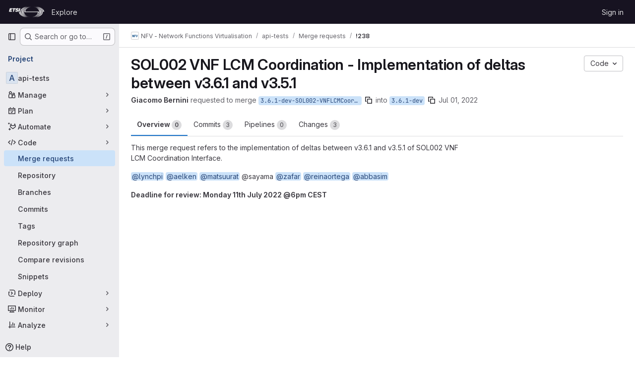

--- FILE ---
content_type: text/html; charset=utf-8
request_url: https://forge.etsi.org/rep/nfv/api-tests/-/merge_requests/238
body_size: 18879
content:






<!DOCTYPE html>
<html class="gl-system ui-neutral with-top-bar with-header " lang="en">
<head prefix="og: http://ogp.me/ns#">
<meta charset="utf-8">
<meta content="IE=edge" http-equiv="X-UA-Compatible">
<meta content="width=device-width, initial-scale=1" name="viewport">
<title>SOL002 VNF LCM Coordination - Implementation of deltas between v3.6.1 and v3.5.1 (!238) · Merge requests · NFV - Network Functions Virtualisation / api-tests · GitLab</title>
<script>
//<![CDATA[
window.gon={};gon.api_version="v4";gon.default_avatar_url="https://forge.etsi.org/rep/assets/no_avatar-849f9c04a3a0d0cea2424ae97b27447dc64a7dbfae83c036c45b403392f0e8ba.png";gon.max_file_size=10;gon.asset_host=null;gon.webpack_public_path="/rep/assets/webpack/";gon.relative_url_root="/rep";gon.user_color_mode="gl-system";gon.user_color_scheme="white";gon.markdown_surround_selection=null;gon.markdown_automatic_lists=null;gon.markdown_maintain_indentation=null;gon.math_rendering_limits_enabled=true;gon.recaptcha_api_server_url="https://www.recaptcha.net/recaptcha/api.js";gon.recaptcha_sitekey=null;gon.gitlab_url="https://forge.etsi.org/rep";gon.promo_url="https://about.gitlab.com";gon.forum_url="https://forum.gitlab.com";gon.docs_url="https://docs.gitlab.com";gon.revision="270836848e7";gon.feature_category="code_review_workflow";gon.gitlab_logo="/rep/assets/gitlab_logo-2957169c8ef64c58616a1ac3f4fc626e8a35ce4eb3ed31bb0d873712f2a041a0.png";gon.secure=true;gon.sprite_icons="/rep/assets/icons-62cd41f10569bb5050df02409792752f47c042aa91f8d59f11b48b79e724f90d.svg";gon.sprite_file_icons="/rep/assets/file_icons/file_icons-88a95467170997d6a4052c781684c8250847147987090747773c1ee27c513c5f.svg";gon.emoji_sprites_css_path="/rep/assets/emoji_sprites-bd26211944b9d072037ec97cb138f1a52cd03ef185cd38b8d1fcc963245199a1.css";gon.emoji_backend_version=4;gon.gridstack_css_path="/rep/assets/lazy_bundles/gridstack-f42069e5c7b1542688660592b48f2cbd86e26b77030efd195d124dbd8fe64434.css";gon.test_env=false;gon.disable_animations=false;gon.suggested_label_colors={"#cc338b":"Magenta-pink","#dc143c":"Crimson","#c21e56":"Rose red","#cd5b45":"Dark coral","#ed9121":"Carrot orange","#eee600":"Titanium yellow","#009966":"Green-cyan","#8fbc8f":"Dark sea green","#6699cc":"Blue-gray","#e6e6fa":"Lavender","#9400d3":"Dark violet","#330066":"Deep violet","#36454f":"Charcoal grey","#808080":"Gray"};gon.first_day_of_week=0;gon.time_display_relative=true;gon.time_display_format=0;gon.ee=true;gon.jh=false;gon.dot_com=false;gon.uf_error_prefix="UF";gon.pat_prefix="glpat-";gon.keyboard_shortcuts_enabled=true;gon.diagramsnet_url="https://embed.diagrams.net";gon.features={"uiForOrganizations":false,"organizationSwitching":false,"findAndReplace":false,"removeMonitorMetrics":true,"workItemViewForIssues":true,"mergeRequestDashboard":true,"newProjectCreationForm":false,"workItemsClientSideBoards":false,"glqlWorkItems":false,"glqlAggregation":false,"glqlTypescript":false,"whatsNewFeaturedCarousel":true,"extensibleReferenceFilters":false,"paneledView":false,"disallowImmediateDeletion":false,"projectStudioEnabled":false,"duoChatDynamicDimension":true,"advancedContextResolver":true,"vulnerabilityReportTypeScannerFilter":true,"glqlLoadOnClick":false,"showMergeRequestStatusDraft":false,"mrPipelinesGraphql":false,"notificationsTodosButtons":false,"mrReviewBatchSubmit":true,"mergeTrainsSkipTrain":true,"vulnerabilityPartialScans":false,"securityPolicyApprovalWarnMode":false,"aiDuoAgentFixPipelineButton":false,"mrReportsTab":false,"validityChecksSecurityFindingStatus":false,"secretDetectionValidityChecksRefreshToken":false};gon.roadmap_epics_limit=1000;gon.abilities={"resolveVulnerabilityWithAi":false,"measureCommentTemperature":false};
//]]>
</script>

<script>
//<![CDATA[
const root = document.documentElement;
if (window.matchMedia('(prefers-color-scheme: dark)').matches) {
  root.classList.add('gl-dark');
}

window.matchMedia('(prefers-color-scheme: dark)').addEventListener('change', (e) => {
  if (e.matches) {
    root.classList.add('gl-dark');
  } else {
    root.classList.remove('gl-dark');
  }
});

//]]>
</script>
<script>
//<![CDATA[
var gl = window.gl || {};
gl.startup_calls = {"/rep/nfv/api-tests/-/merge_requests/238/diffs_metadata.json?diff_head=true\u0026view=inline\u0026w=1":{},"/rep/nfv/api-tests/-/merge_requests/238/discussions.json?notes_filter=0\u0026per_page=20\u0026persist_filter=false":{},"/rep/nfv/api-tests/-/merge_requests/238/widget.json":{},"/rep/nfv/api-tests/-/merge_requests/238/cached_widget.json":{},"/rep/nfv/api-tests/-/merge_requests/238.json?serializer=sidebar_extras":{}};
gl.startup_graphql_calls = null;

if (gl.startup_calls && window.fetch) {
  Object.keys(gl.startup_calls).forEach(apiCall => {
   gl.startup_calls[apiCall] = {
      fetchCall: fetch(apiCall, {
        // Emulate XHR for Rails AJAX request checks
        headers: {
          'X-Requested-With': 'XMLHttpRequest'
        },
        // fetch won’t send cookies in older browsers, unless you set the credentials init option.
        // We set to `same-origin` which is default value in modern browsers.
        // See https://github.com/whatwg/fetch/pull/585 for more information.
        credentials: 'same-origin'
      })
    };
  });
}
if (gl.startup_graphql_calls && window.fetch) {
  const headers = {"X-CSRF-Token":"X2t-bF3INi1wE8vclzBZH-rjr7ysLqjsRh1cPxD5xK-DsEBbiCMuEAOx0FFCGkmB9F4Q67JP-Hdkd-obC2Qsgw","x-gitlab-feature-category":"code_review_workflow"};
  const url = `https://forge.etsi.org/rep/api/graphql`

  const opts = {
    method: "POST",
    headers: {
      "Content-Type": "application/json",
      ...headers,
    }
  };

  gl.startup_graphql_calls = gl.startup_graphql_calls.map(call => ({
    ...call,
    fetchCall: fetch(url, {
      ...opts,
      credentials: 'same-origin',
      body: JSON.stringify(call)
    })
  }))
}


//]]>
</script>



<meta content="light dark" name="color-scheme">
<link rel="stylesheet" href="/rep/assets/application-1d952d208d723bdf3130c71408c541e737f5d985ea472b98119c5fcbade45d06.css" media="(prefers-color-scheme: light)" />
<link rel="stylesheet" href="/rep/assets/application_dark-eaac116bc0869ef40a835435348389dfa9fb14a3955dfac30643b4ac072e4e20.css" media="(prefers-color-scheme: dark)" />
<link rel="stylesheet" href="/rep/assets/page_bundles/merge_request-e4612cf71e03aa0c1af7325f5cc75cfa493accc1abf9b71f9b4b619027c534e4.css" /><link rel="stylesheet" href="/rep/assets/page_bundles/issuable-726ad68bd4e78f5473e7473afd637865e7e307662b87715acbaa486f59da6d2b.css" /><link rel="stylesheet" href="/rep/assets/page_bundles/notes_shared-e9c90e23c973dff1f421a3e73a36e9dcfe6a577b45b06811a3efb6c2b8ac65eb.css" /><link rel="stylesheet" href="/rep/assets/page_bundles/design_management-efdb3b31c0d23a0b593d91135fa3b618485e0a6f33a76140b5ad39f90bcb4cb9.css" /><link rel="stylesheet" href="/rep/assets/page_bundles/merge_requests-c8ece18def0145e1504e73891c5bc59afa83e5156354c69e126f7d0bdf9a4e81.css" /><link rel="stylesheet" href="/rep/assets/page_bundles/pipelines-a7ad75dd33df289fb1277dcb788c57dbf07771879c1039116ee4fd593a298c9c.css" /><link rel="stylesheet" href="/rep/assets/page_bundles/reports-ebb9bc4f85adbfe495545e1d8d71f10697ec4f25121e86c11c4985d1e6625c2c.css" /><link rel="stylesheet" href="/rep/assets/page_bundles/ci_status-0bc456015b7da18fa7630870de8fefa972a626c1afdd26531cb70975715e4f58.css" /><link rel="stylesheet" href="/rep/assets/page_bundles/labels-517013fe01d962df340351f272b81403c1960a4064bd47e889964bcef5fea743.css" /><link rel="stylesheet" href="/rep/assets/page_bundles/commit_description-9e7efe20f0cef17d0606edabfad0418e9eb224aaeaa2dae32c817060fa60abcc.css" /><link rel="stylesheet" href="/rep/assets/page_bundles/work_items-dd1282f317752aae038ad9ba41ea791b97bc5935f9e8a307cb57754a5b80a5e1.css" />
<link rel="stylesheet" href="/rep/assets/application_utilities-e3b0c44298fc1c149afbf4c8996fb92427ae41e4649b934ca495991b7852b855.css" media="(prefers-color-scheme: light)" />
<link rel="stylesheet" href="/rep/assets/application_utilities_dark-e3b0c44298fc1c149afbf4c8996fb92427ae41e4649b934ca495991b7852b855.css" media="(prefers-color-scheme: dark)" />
<link rel="stylesheet" href="/rep/assets/tailwind-651b141a530868d7418289aaa82e84407f87b69017ea240d96c07f10efa8cbdf.css" />


<link rel="stylesheet" href="/rep/assets/fonts-deb7ad1d55ca77c0172d8538d53442af63604ff490c74acc2859db295c125bdb.css" />
<link rel="stylesheet" href="/rep/assets/highlight/themes/white-f9894e9bc9414456158c25fb1a2f853ace8855b6a40b2b43001d20fb651b5512.css" media="(prefers-color-scheme: light)" />
<link rel="stylesheet" href="/rep/assets/highlight/themes/dark-67ac54fe266c37b22ddc8f582d52a80540d5747ea91a851778a772440fab2aac.css" media="(prefers-color-scheme: dark)" />

<script src="/rep/assets/webpack/runtime.68b399a8.bundle.js" defer="defer"></script>
<script src="/rep/assets/webpack/main.dd993760.chunk.js" defer="defer"></script>
<script src="/rep/assets/webpack/tracker.85adcc5f.chunk.js" defer="defer"></script>
<script>
//<![CDATA[
window.snowplowOptions = {"namespace":"gl","hostname":"forge.etsi.org:443","postPath":"/rep/-/collect_events","forceSecureTracker":true,"appId":"gitlab_sm"}

gl = window.gl || {};
gl.snowplowStandardContext = {"schema":"iglu:com.gitlab/gitlab_standard/jsonschema/1-1-7","data":{"environment":"self-managed","source":"gitlab-rails","correlation_id":"01KFBR5W7V7TABDNK3F8XFDT5X","plan":"free","extra":{},"user_id":null,"global_user_id":null,"user_type":null,"is_gitlab_team_member":null,"namespace_id":15,"ultimate_parent_namespace_id":15,"project_id":206,"feature_enabled_by_namespace_ids":null,"realm":"self-managed","instance_id":"71e7f749-82d6-4492-874b-af810ccbc642","unique_instance_id":"8e0da3e7-61a6-5aa1-9d48-26c72f459631","host_name":"forge.etsi.org","instance_version":"18.4.1","context_generated_at":"2026-01-19T18:27:21.705Z"}}
gl.snowplowPseudonymizedPageUrl = "https://forge.etsi.org/rep/namespace15/project206/-/merge_requests/238";
gl.maskedDefaultReferrerUrl = null;
gl.ga4MeasurementId = 'G-ENFH3X7M5Y';
gl.duoEvents = ["ai_question_category","perform_completion_worker","process_gitlab_duo_question","ai_response_time","click_purchase_seats_button_group_duo_pro_home_page","default_answer","detected_high_comment_temperature","detected_repeated_high_comment_temperature","error_answer","execute_llm_method","finish_duo_workflow_execution","forced_high_temperature_commenting","i_quickactions_q","request_ask_help","request_duo_chat_response","requested_comment_temperature","retry_duo_workflow_execution","start_duo_workflow_execution","submit_gitlab_duo_question","tokens_per_embedding","tokens_per_user_request_prompt","tokens_per_user_request_response"];
gl.onlySendDuoEvents = false;


//]]>
</script>
<link rel="preload" href="/rep/assets/application_utilities-e3b0c44298fc1c149afbf4c8996fb92427ae41e4649b934ca495991b7852b855.css" as="style" type="text/css">
<link rel="preload" href="/rep/assets/application-1d952d208d723bdf3130c71408c541e737f5d985ea472b98119c5fcbade45d06.css" as="style" type="text/css">
<link rel="preload" href="/rep/assets/highlight/themes/white-f9894e9bc9414456158c25fb1a2f853ace8855b6a40b2b43001d20fb651b5512.css" as="style" type="text/css">




<script src="/rep/assets/webpack/commons-pages.groups.settings.work_items.show-super_sidebar.fbf03cc2.chunk.js" defer="defer"></script>
<script src="/rep/assets/webpack/commons-pages.search.show-super_sidebar.7b972950.chunk.js" defer="defer"></script>
<script src="/rep/assets/webpack/super_sidebar.1932d191.chunk.js" defer="defer"></script>
<script src="/rep/assets/webpack/prosemirror.1da0b164.chunk.js" defer="defer"></script>
<script src="/rep/assets/webpack/commons-pages.projects-pages.projects.activity-pages.projects.alert_management.details-pages.project-a2aaf4a3.7d5c8704.chunk.js" defer="defer"></script>
<script src="/rep/assets/webpack/24af373d.8186bc10.chunk.js" defer="defer"></script>
<script src="/rep/assets/webpack/6448a106.08184bf6.chunk.js" defer="defer"></script>
<script src="/rep/assets/webpack/commons-pages.admin.abuse_reports.show-pages.admin.topics.edit-pages.admin.topics.new-pages.dashboar-7d85009b.1637545a.chunk.js" defer="defer"></script>
<script src="/rep/assets/webpack/commons-pages.admin.abuse_reports.show-pages.admin.topics.edit-pages.admin.topics.new-pages.groups.c-a4373bcf.c0c7fc4c.chunk.js" defer="defer"></script>
<script src="/rep/assets/webpack/540c13ba.85f7ff6a.chunk.js" defer="defer"></script>
<script src="/rep/assets/webpack/commons-pages.admin.abuse_reports.show-pages.admin.topics.edit-pages.admin.topics.new-pages.groups.c-8e63dc60.e2ab681d.chunk.js" defer="defer"></script>
<script src="/rep/assets/webpack/commons-pages.admin.abuse_reports.show-pages.admin.topics.edit-pages.admin.topics.new-pages.groups.c-5108e659.2e7d5f5e.chunk.js" defer="defer"></script>
<script src="/rep/assets/webpack/commons-pages.admin.abuse_reports.show-pages.admin.topics.edit-pages.admin.topics.new-pages.groups.c-4a07fd83.3ebb42ee.chunk.js" defer="defer"></script>
<script src="/rep/assets/webpack/12abea9d.8e97078a.chunk.js" defer="defer"></script>
<script src="/rep/assets/webpack/a691ef10.fc59dc2f.chunk.js" defer="defer"></script>
<script src="/rep/assets/webpack/commons-pages.groups.epics.index-pages.groups.epics.new-pages.groups.epics.show-pages.groups.wikis-p-0a098c19.6582d9fa.chunk.js" defer="defer"></script>
<script src="/rep/assets/webpack/d9af5a6c.6021302c.chunk.js" defer="defer"></script>
<script src="/rep/assets/webpack/5e875701.b4a759d3.chunk.js" defer="defer"></script>
<script src="/rep/assets/webpack/3f4c4dc7.3a52103d.chunk.js" defer="defer"></script>
<script src="/rep/assets/webpack/commons-pages.groups.epics.index-pages.groups.epics.new-pages.groups.epics.show-pages.groups.wikis-p-e6119442.012709f8.chunk.js" defer="defer"></script>
<script src="/rep/assets/webpack/3248dfb2.6698cec7.chunk.js" defer="defer"></script>
<script src="/rep/assets/webpack/pages.projects.merge_requests.show.d88004a3.chunk.js" defer="defer"></script>

<meta content="object" property="og:type">
<meta content="GitLab" property="og:site_name">
<meta content="SOL002 VNF LCM Coordination - Implementation of deltas between v3.6.1 and v3.5.1 (!238) · Merge requests · NFV - Network Functions Virtualisation / api-tests · GitLab" property="og:title">
<meta content="This merge request refers to the implementation of deltas between v3.6.1 and v3.5.1 of SOL002 VNF LCM Coordination Interface. " property="og:description">
<meta content="https://forge.etsi.org/rep/assets/twitter_card-570ddb06edf56a2312253c5872489847a0f385112ddbcd71ccfa1570febab5d2.jpg" property="og:image">
<meta content="64" property="og:image:width">
<meta content="64" property="og:image:height">
<meta content="https://forge.etsi.org/rep/nfv/api-tests/-/merge_requests/238" property="og:url">
<meta content="summary" property="twitter:card">
<meta content="SOL002 VNF LCM Coordination - Implementation of deltas between v3.6.1 and v3.5.1 (!238) · Merge requests · NFV - Network Functions Virtualisation / api-tests · GitLab" property="twitter:title">
<meta content="This merge request refers to the implementation of deltas between v3.6.1 and v3.5.1 of SOL002 VNF LCM Coordination Interface. " property="twitter:description">
<meta content="https://forge.etsi.org/rep/assets/twitter_card-570ddb06edf56a2312253c5872489847a0f385112ddbcd71ccfa1570febab5d2.jpg" property="twitter:image">
<meta property="twitter:label1" content="Author"><meta property="twitter:data1" content="Giacomo Bernini"><meta property="twitter:label2" content="Assignee"><meta property="twitter:data2" content="lynchpi">
<meta name="csrf-param" content="authenticity_token" />
<meta name="csrf-token" content="69RqB8TnRqG_QclT4eNiQSm-kjFKMX1Yx3jNd4WBIYU3D1QwEQxenMzj0t40yXLfNwMtZlRQLcPlEntTnhzJqQ" />
<meta name="csp-nonce" />
<meta name="action-cable-url" content="/rep/-/cable" />
<link href="/rep/-/manifest.json" rel="manifest">
<link rel="icon" type="image/png" href="/rep/uploads/-/system/appearance/favicon/1/etsi-favicon.ico" id="favicon" data-original-href="/rep/uploads/-/system/appearance/favicon/1/etsi-favicon.ico" />
<link rel="apple-touch-icon" type="image/x-icon" href="/rep/assets/apple-touch-icon-b049d4bc0dd9626f31db825d61880737befc7835982586d015bded10b4435460.png" />
<link href="/rep/search/opensearch.xml" rel="search" title="Search GitLab" type="application/opensearchdescription+xml">




<meta content="This merge request refers to the implementation of deltas between v3.6.1 and v3.5.1 of SOL002 VNF LCM Coordination Interface. " name="description">
<meta content="#ececef" name="theme-color">
</head>

<body class="tab-width-8 gl-browser-chrome gl-platform-mac body-fixed-scrollbar" data-group="nfv" data-group-full-path="nfv" data-namespace-id="15" data-page="projects:merge_requests:show" data-page-type-id="238" data-project="api-tests" data-project-full-path="nfv/api-tests" data-project-id="206" data-project-studio-available="false" data-project-studio-enabled="false">
<div id="js-tooltips-container"></div>
<div id="js-drawer-container"></div>
<script>
//<![CDATA[
gl = window.gl || {};
gl.GfmAutoComplete = gl.GfmAutoComplete || {};
gl.GfmAutoComplete.dataSources = {"epicsAlternative":false,"members":"/rep/nfv/api-tests/-/autocomplete_sources/members?type=MergeRequest\u0026type_id=238","issues":"/rep/nfv/api-tests/-/autocomplete_sources/issues","mergeRequests":"/rep/nfv/api-tests/-/autocomplete_sources/merge_requests","labels":"/rep/nfv/api-tests/-/autocomplete_sources/labels?type=MergeRequest\u0026type_id=238","milestones":"/rep/nfv/api-tests/-/autocomplete_sources/milestones","commands":"/rep/nfv/api-tests/-/autocomplete_sources/commands?type=MergeRequest\u0026type_id=238","snippets":"/rep/nfv/api-tests/-/autocomplete_sources/snippets","contacts":"/rep/nfv/api-tests/-/autocomplete_sources/contacts?type=MergeRequest\u0026type_id=238","wikis":"/rep/nfv/api-tests/-/autocomplete_sources/wikis"};


//]]>
</script>
<script>
//<![CDATA[
gl = window.gl || {};
gl.client = {"isChrome":true,"isMac":true};


//]]>
</script>


<header class="header-logged-out" data-testid="navbar">
<a class="gl-sr-only gl-accessibility" href="#content-body">Skip to content</a>
<div class="container-fluid">
<nav aria-label="Explore GitLab" class="header-logged-out-nav gl-flex gl-gap-3 gl-justify-between">
<div class="gl-flex gl-items-center gl-gap-1">
<span class="gl-sr-only">GitLab</span>
<a title="Homepage" id="logo" class="header-logged-out-logo has-tooltip" aria-label="Homepage" data-track-label="main_navigation" data-track-action="click_gitlab_logo_link" data-track-property="navigation_top" href="/rep/"><img class="brand-header-logo lazy" alt="" data-src="/rep/uploads/-/system/appearance/header_logo/1/ETSI_Logo_BW_S_Office1.png" src="[data-uri]" />
</a></div>
<ul class="gl-list-none gl-p-0 gl-m-0 gl-flex gl-gap-3 gl-items-center gl-grow">
<li class="header-logged-out-nav-item">
<a class="" href="/rep/explore">Explore</a>
</li>
</ul>
<ul class="gl-list-none gl-p-0 gl-m-0 gl-flex gl-gap-3 gl-items-center gl-justify-end">
<li class="header-logged-out-nav-item">
<a href="/rep/users/sign_in?redirect_to_referer=yes">Sign in</a>
</li>
</ul>
</nav>
</div>
</header>

<div class="layout-page page-gutter  page-with-super-sidebar">
<aside class="js-super-sidebar super-sidebar super-sidebar-loading" data-command-palette="{&quot;project_files_url&quot;:&quot;/rep/nfv/api-tests/-/files/Release-2?format=json&quot;,&quot;project_blob_url&quot;:&quot;/rep/nfv/api-tests/-/blob/Release-2&quot;}" data-force-desktop-expanded-sidebar="" data-is-saas="false" data-root-path="/rep/" data-sidebar="{&quot;is_logged_in&quot;:false,&quot;compare_plans_url&quot;:&quot;https://about.gitlab.com/pricing&quot;,&quot;context_switcher_links&quot;:[{&quot;title&quot;:&quot;Explore&quot;,&quot;link&quot;:&quot;/rep/explore&quot;,&quot;icon&quot;:&quot;compass&quot;}],&quot;current_menu_items&quot;:[{&quot;id&quot;:&quot;project_overview&quot;,&quot;title&quot;:&quot;api-tests&quot;,&quot;entity_id&quot;:206,&quot;link&quot;:&quot;/rep/nfv/api-tests&quot;,&quot;link_classes&quot;:&quot;shortcuts-project&quot;,&quot;is_active&quot;:false},{&quot;id&quot;:&quot;manage_menu&quot;,&quot;title&quot;:&quot;Manage&quot;,&quot;icon&quot;:&quot;users&quot;,&quot;avatar_shape&quot;:&quot;rect&quot;,&quot;link&quot;:&quot;/rep/nfv/api-tests/activity&quot;,&quot;is_active&quot;:false,&quot;items&quot;:[{&quot;id&quot;:&quot;activity&quot;,&quot;title&quot;:&quot;Activity&quot;,&quot;link&quot;:&quot;/rep/nfv/api-tests/activity&quot;,&quot;link_classes&quot;:&quot;shortcuts-project-activity&quot;,&quot;is_active&quot;:false},{&quot;id&quot;:&quot;members&quot;,&quot;title&quot;:&quot;Members&quot;,&quot;link&quot;:&quot;/rep/nfv/api-tests/-/project_members&quot;,&quot;is_active&quot;:false},{&quot;id&quot;:&quot;labels&quot;,&quot;title&quot;:&quot;Labels&quot;,&quot;link&quot;:&quot;/rep/nfv/api-tests/-/labels&quot;,&quot;is_active&quot;:false}],&quot;separated&quot;:false},{&quot;id&quot;:&quot;plan_menu&quot;,&quot;title&quot;:&quot;Plan&quot;,&quot;icon&quot;:&quot;planning&quot;,&quot;avatar_shape&quot;:&quot;rect&quot;,&quot;link&quot;:&quot;/rep/nfv/api-tests/-/issues&quot;,&quot;is_active&quot;:false,&quot;items&quot;:[{&quot;id&quot;:&quot;project_issue_list&quot;,&quot;title&quot;:&quot;Issues&quot;,&quot;link&quot;:&quot;/rep/nfv/api-tests/-/issues&quot;,&quot;link_classes&quot;:&quot;shortcuts-issues has-sub-items&quot;,&quot;pill_count_field&quot;:&quot;openIssuesCount&quot;,&quot;pill_count_dynamic&quot;:false,&quot;is_active&quot;:false},{&quot;id&quot;:&quot;boards&quot;,&quot;title&quot;:&quot;Issue boards&quot;,&quot;link&quot;:&quot;/rep/nfv/api-tests/-/boards&quot;,&quot;link_classes&quot;:&quot;shortcuts-issue-boards&quot;,&quot;is_active&quot;:false},{&quot;id&quot;:&quot;milestones&quot;,&quot;title&quot;:&quot;Milestones&quot;,&quot;link&quot;:&quot;/rep/nfv/api-tests/-/milestones&quot;,&quot;is_active&quot;:false},{&quot;id&quot;:&quot;project_wiki&quot;,&quot;title&quot;:&quot;Wiki&quot;,&quot;link&quot;:&quot;/rep/nfv/api-tests/-/wikis/home&quot;,&quot;link_classes&quot;:&quot;shortcuts-wiki&quot;,&quot;is_active&quot;:false}],&quot;separated&quot;:false},{&quot;id&quot;:&quot;duo_agents_menu&quot;,&quot;title&quot;:&quot;Automate&quot;,&quot;icon&quot;:&quot;tanuki-ai&quot;,&quot;avatar_shape&quot;:&quot;rect&quot;,&quot;link&quot;:&quot;/rep/nfv/api-tests/-/automate/agent-sessions&quot;,&quot;is_active&quot;:false,&quot;items&quot;:[{&quot;id&quot;:&quot;agents_runs&quot;,&quot;title&quot;:&quot;Agent sessions&quot;,&quot;link&quot;:&quot;/rep/nfv/api-tests/-/automate/agent-sessions&quot;,&quot;is_active&quot;:false}],&quot;separated&quot;:false},{&quot;id&quot;:&quot;code_menu&quot;,&quot;title&quot;:&quot;Code&quot;,&quot;icon&quot;:&quot;code&quot;,&quot;avatar_shape&quot;:&quot;rect&quot;,&quot;link&quot;:&quot;/rep/nfv/api-tests/-/merge_requests&quot;,&quot;is_active&quot;:true,&quot;items&quot;:[{&quot;id&quot;:&quot;project_merge_request_list&quot;,&quot;title&quot;:&quot;Merge requests&quot;,&quot;link&quot;:&quot;/rep/nfv/api-tests/-/merge_requests&quot;,&quot;link_classes&quot;:&quot;shortcuts-merge_requests&quot;,&quot;pill_count_field&quot;:&quot;openMergeRequestsCount&quot;,&quot;pill_count_dynamic&quot;:false,&quot;is_active&quot;:true},{&quot;id&quot;:&quot;files&quot;,&quot;title&quot;:&quot;Repository&quot;,&quot;link&quot;:&quot;/rep/nfv/api-tests/-/tree/Release-2&quot;,&quot;link_classes&quot;:&quot;shortcuts-tree&quot;,&quot;is_active&quot;:false},{&quot;id&quot;:&quot;branches&quot;,&quot;title&quot;:&quot;Branches&quot;,&quot;link&quot;:&quot;/rep/nfv/api-tests/-/branches&quot;,&quot;is_active&quot;:false},{&quot;id&quot;:&quot;commits&quot;,&quot;title&quot;:&quot;Commits&quot;,&quot;link&quot;:&quot;/rep/nfv/api-tests/-/commits/Release-2?ref_type=heads&quot;,&quot;link_classes&quot;:&quot;shortcuts-commits&quot;,&quot;is_active&quot;:false},{&quot;id&quot;:&quot;tags&quot;,&quot;title&quot;:&quot;Tags&quot;,&quot;link&quot;:&quot;/rep/nfv/api-tests/-/tags&quot;,&quot;is_active&quot;:false},{&quot;id&quot;:&quot;graphs&quot;,&quot;title&quot;:&quot;Repository graph&quot;,&quot;link&quot;:&quot;/rep/nfv/api-tests/-/network/Release-2?ref_type=heads&quot;,&quot;link_classes&quot;:&quot;shortcuts-network&quot;,&quot;is_active&quot;:false},{&quot;id&quot;:&quot;compare&quot;,&quot;title&quot;:&quot;Compare revisions&quot;,&quot;link&quot;:&quot;/rep/nfv/api-tests/-/compare?from=Release-2\u0026to=Release-2&quot;,&quot;is_active&quot;:false},{&quot;id&quot;:&quot;project_snippets&quot;,&quot;title&quot;:&quot;Snippets&quot;,&quot;link&quot;:&quot;/rep/nfv/api-tests/-/snippets&quot;,&quot;link_classes&quot;:&quot;shortcuts-snippets&quot;,&quot;is_active&quot;:false}],&quot;separated&quot;:false},{&quot;id&quot;:&quot;deploy_menu&quot;,&quot;title&quot;:&quot;Deploy&quot;,&quot;icon&quot;:&quot;deployments&quot;,&quot;avatar_shape&quot;:&quot;rect&quot;,&quot;link&quot;:&quot;/rep/nfv/api-tests/-/releases&quot;,&quot;is_active&quot;:false,&quot;items&quot;:[{&quot;id&quot;:&quot;releases&quot;,&quot;title&quot;:&quot;Releases&quot;,&quot;link&quot;:&quot;/rep/nfv/api-tests/-/releases&quot;,&quot;link_classes&quot;:&quot;shortcuts-deployments-releases&quot;,&quot;is_active&quot;:false},{&quot;id&quot;:&quot;container_registry&quot;,&quot;title&quot;:&quot;Container registry&quot;,&quot;link&quot;:&quot;/rep/nfv/api-tests/container_registry&quot;,&quot;is_active&quot;:false},{&quot;id&quot;:&quot;model_registry&quot;,&quot;title&quot;:&quot;Model registry&quot;,&quot;link&quot;:&quot;/rep/nfv/api-tests/-/ml/models&quot;,&quot;is_active&quot;:false}],&quot;separated&quot;:false},{&quot;id&quot;:&quot;monitor_menu&quot;,&quot;title&quot;:&quot;Monitor&quot;,&quot;icon&quot;:&quot;monitor&quot;,&quot;avatar_shape&quot;:&quot;rect&quot;,&quot;link&quot;:&quot;/rep/nfv/api-tests/-/incidents&quot;,&quot;is_active&quot;:false,&quot;items&quot;:[{&quot;id&quot;:&quot;incidents&quot;,&quot;title&quot;:&quot;Incidents&quot;,&quot;link&quot;:&quot;/rep/nfv/api-tests/-/incidents&quot;,&quot;is_active&quot;:false}],&quot;separated&quot;:false},{&quot;id&quot;:&quot;analyze_menu&quot;,&quot;title&quot;:&quot;Analyze&quot;,&quot;icon&quot;:&quot;chart&quot;,&quot;avatar_shape&quot;:&quot;rect&quot;,&quot;link&quot;:&quot;/rep/nfv/api-tests/-/value_stream_analytics&quot;,&quot;is_active&quot;:false,&quot;items&quot;:[{&quot;id&quot;:&quot;cycle_analytics&quot;,&quot;title&quot;:&quot;Value stream analytics&quot;,&quot;link&quot;:&quot;/rep/nfv/api-tests/-/value_stream_analytics&quot;,&quot;link_classes&quot;:&quot;shortcuts-project-cycle-analytics&quot;,&quot;is_active&quot;:false},{&quot;id&quot;:&quot;contributors&quot;,&quot;title&quot;:&quot;Contributor analytics&quot;,&quot;link&quot;:&quot;/rep/nfv/api-tests/-/graphs/Release-2?ref_type=heads&quot;,&quot;is_active&quot;:false},{&quot;id&quot;:&quot;repository_analytics&quot;,&quot;title&quot;:&quot;Repository analytics&quot;,&quot;link&quot;:&quot;/rep/nfv/api-tests/-/graphs/Release-2/charts&quot;,&quot;link_classes&quot;:&quot;shortcuts-repository-charts&quot;,&quot;is_active&quot;:false},{&quot;id&quot;:&quot;model_experiments&quot;,&quot;title&quot;:&quot;Model experiments&quot;,&quot;link&quot;:&quot;/rep/nfv/api-tests/-/ml/experiments&quot;,&quot;is_active&quot;:false}],&quot;separated&quot;:false}],&quot;current_context_header&quot;:&quot;Project&quot;,&quot;support_path&quot;:&quot;https://about.gitlab.com/get-help/&quot;,&quot;docs_path&quot;:&quot;/rep/help/docs&quot;,&quot;display_whats_new&quot;:false,&quot;show_version_check&quot;:null,&quot;search&quot;:{&quot;search_path&quot;:&quot;/rep/search&quot;,&quot;issues_path&quot;:&quot;/rep/dashboard/issues&quot;,&quot;mr_path&quot;:&quot;/rep/dashboard/merge_requests&quot;,&quot;autocomplete_path&quot;:&quot;/rep/search/autocomplete&quot;,&quot;settings_path&quot;:&quot;/rep/search/settings&quot;,&quot;search_context&quot;:{&quot;group&quot;:{&quot;id&quot;:15,&quot;name&quot;:&quot;NFV - Network Functions Virtualisation&quot;,&quot;full_name&quot;:&quot;NFV - Network Functions Virtualisation&quot;},&quot;group_metadata&quot;:{&quot;issues_path&quot;:&quot;/rep/groups/nfv/-/issues&quot;,&quot;mr_path&quot;:&quot;/rep/groups/nfv/-/merge_requests&quot;},&quot;project&quot;:{&quot;id&quot;:206,&quot;name&quot;:&quot;api-tests&quot;},&quot;project_metadata&quot;:{&quot;mr_path&quot;:&quot;/rep/nfv/api-tests/-/merge_requests&quot;,&quot;issues_path&quot;:&quot;/rep/nfv/api-tests/-/issues&quot;},&quot;code_search&quot;:false,&quot;scope&quot;:&quot;merge_requests&quot;,&quot;for_snippets&quot;:null}},&quot;panel_type&quot;:&quot;project&quot;,&quot;shortcut_links&quot;:[{&quot;title&quot;:&quot;Snippets&quot;,&quot;href&quot;:&quot;/rep/explore/snippets&quot;,&quot;css_class&quot;:&quot;dashboard-shortcuts-snippets&quot;},{&quot;title&quot;:&quot;Groups&quot;,&quot;href&quot;:&quot;/rep/explore/groups&quot;,&quot;css_class&quot;:&quot;dashboard-shortcuts-groups&quot;},{&quot;title&quot;:&quot;Projects&quot;,&quot;href&quot;:&quot;/rep/explore/projects/starred&quot;,&quot;css_class&quot;:&quot;dashboard-shortcuts-projects&quot;}],&quot;terms&quot;:null}"></aside>


<div class="content-wrapper">
<div class="broadcast-wrapper">



</div>
<div class="alert-wrapper alert-wrapper-top-space gl-flex gl-flex-col gl-gap-3 container-fluid container-limited">






























</div>

<div class="top-bar-fixed container-fluid" data-testid="top-bar">
<div class="top-bar-container gl-flex gl-items-center gl-gap-2">
<div class="gl-grow gl-basis-0 gl-flex gl-items-center gl-justify-start gl-gap-3">
<button class="gl-button btn btn-icon btn-md btn-default btn-default-tertiary js-super-sidebar-toggle-expand super-sidebar-toggle -gl-ml-3" aria-controls="super-sidebar" aria-expanded="false" aria-label="Primary navigation sidebar" type="button"><svg class="s16 gl-icon gl-button-icon " data-testid="sidebar-icon"><use href="/rep/assets/icons-62cd41f10569bb5050df02409792752f47c042aa91f8d59f11b48b79e724f90d.svg#sidebar"></use></svg>

</button>
<script type="application/ld+json">
{"@context":"https://schema.org","@type":"BreadcrumbList","itemListElement":[{"@type":"ListItem","position":1,"name":"NFV - Network Functions Virtualisation","item":"https://forge.etsi.org/rep/nfv"},{"@type":"ListItem","position":2,"name":"api-tests","item":"https://forge.etsi.org/rep/nfv/api-tests"},{"@type":"ListItem","position":3,"name":"Merge requests","item":"https://forge.etsi.org/rep/nfv/api-tests/-/merge_requests"},{"@type":"ListItem","position":4,"name":"!238","item":"https://forge.etsi.org/rep/nfv/api-tests/-/merge_requests/238"}]}


</script>
<div data-testid="breadcrumb-links" id="js-vue-page-breadcrumbs-wrapper">
<div data-breadcrumbs-json="[{&quot;text&quot;:&quot;NFV - Network Functions Virtualisation&quot;,&quot;href&quot;:&quot;/rep/nfv&quot;,&quot;avatarPath&quot;:&quot;/rep/uploads/-/system/group/avatar/15/NFV-logo-small.png&quot;},{&quot;text&quot;:&quot;api-tests&quot;,&quot;href&quot;:&quot;/rep/nfv/api-tests&quot;,&quot;avatarPath&quot;:null},{&quot;text&quot;:&quot;Merge requests&quot;,&quot;href&quot;:&quot;/rep/nfv/api-tests/-/merge_requests&quot;,&quot;avatarPath&quot;:null},{&quot;text&quot;:&quot;!238&quot;,&quot;href&quot;:&quot;/rep/nfv/api-tests/-/merge_requests/238&quot;,&quot;avatarPath&quot;:null}]" id="js-vue-page-breadcrumbs"></div>
<div id="js-injected-page-breadcrumbs"></div>
<div id="js-page-breadcrumbs-extra"></div>
</div>


</div>
</div>
</div>

<div class="container-fluid container-limited project-highlight-puc">
<main class="content" id="content-body" itemscope itemtype="http://schema.org/SoftwareSourceCode">
<div class="flash-container flash-container-page sticky" data-testid="flash-container">
<div id="js-global-alerts"></div>
</div>







<div class="merge-request" data-lock-version="0" data-mr-action="show" data-project-path="nfv/api-tests" data-url="/rep/nfv/api-tests/-/merge_requests/238.json">
<div class="detail-page-header gl-flex gl-pt-5 gl-gap-3 gl-flex-wrap gl-mb-3 @sm/panel:gl-flex-nowrap @sm/panel:gl-mb-0 is-merge-request">
<h1 class="title gl-heading-1 gl-self-center gl-mb-0 gl-flex-1 gl-wrap-anywhere" data-testid="title-content">
SOL002 VNF LCM Coordination - Implementation of deltas between v3.6.1 and v3.5.1
</h1>
<div class="gl-flex gl-flex-row gl-gap-3 gl-w-full js-issuable-actions @sm/panel:gl-w-auto">
<div class="dropdown gl-dropdown gl-flex-1">
<div data-is-fork="false" data-reviewing-docs-path="/rep/help/user/project/merge_requests/merge_request_troubleshooting.md#check-out-merge-requests-locally-through-the-head-ref" data-source-branch="3.6.1-dev-SOL002-VNFLCMCoordination" data-source-project-default-url="https://forge.etsi.org/rep/nfv/api-tests.git" data-source-project-full-path="nfv/api-tests" data-source-project-path="api-tests" id="js-check-out-modal"></div>
<button class="gl-button btn btn-md btn-default gl-flex gl-self-start gl-w-full @sm/panel:gl-w-auto !gl-pr-3" data-toggle="dropdown" data-testid="mr-code-dropdown" type="button"><span class="gl-button-text gl-inline-flex gl-justify-between gl-w-full">
Code
<svg class="s16 gl-icon gl-ml-2 !gl-mr-0" data-testid="chevron-down-icon"><use href="/rep/assets/icons-62cd41f10569bb5050df02409792752f47c042aa91f8d59f11b48b79e724f90d.svg#chevron-down"></use></svg>

</span>

</button><div class="dropdown-menu dropdown-menu-right">
<div class="gl-dropdown-inner">
<div class="gl-dropdown-contents">
<ul>
<li class="gl-dropdown-section-header">
<header class="dropdown-header">
Review changes
</header>
</li>
<li class="gl-dropdown-item">
<button class="dropdown-item js-check-out-modal-trigger" type="button">
<div class="gl-dropdown-item-text-wrapper">
Check out branch
</div>
</button>
</li>

<li class="gl-dropdown-divider">
<hr class="dropdown-divider">
</li>
<li class="gl-dropdown-section-header">
<header class="dropdown-header">
Download
</header>
</li>
<li class="gl-dropdown-item">
<a class="dropdown-item" download="" data-testid="download-email-patches-menu-item" href="/rep/nfv/api-tests/-/merge_requests/238.patch"><div class="gl-dropdown-item-text-wrapper">
Patches
</div>
</a></li>
<li class="gl-dropdown-item">
<a class="dropdown-item" download="" data-testid="download-plain-diff-menu-item" href="/rep/nfv/api-tests/-/merge_requests/238.diff"><div class="gl-dropdown-item-text-wrapper">
Plain diff
</div>
</a></li>
</ul>
</div>
</div>
</div>
</div>

<button class="gl-button btn btn-md btn-default btn-icon gl-h-fit gutter-toggle js-sidebar-toggle @lg/panel:!gl-hidden" type="button"><svg class="s16 gl-icon gl-button-icon " data-testid="chevron-double-lg-left-icon"><use href="/rep/assets/icons-62cd41f10569bb5050df02409792752f47c042aa91f8d59f11b48b79e724f90d.svg#chevron-double-lg-left"></use></svg>
<span class="gl-button-text">
<span class="gl-sr-only">Expand sidebar</span>

</span>

</button></div>
</div>

<div data-can-summarize="false" data-new-comment-template-paths="[{&quot;text&quot;:&quot;Your comment templates&quot;,&quot;href&quot;:&quot;/rep/-/profile/comment_templates&quot;}]" id="js-review-drawer"></div>
<div data-data="{&quot;iid&quot;:238,&quot;canResolveDiscussion&quot;:&quot;&quot;,&quot;defaultBranchName&quot;:&quot;Release-2&quot;,&quot;projectPath&quot;:&quot;nfv/api-tests&quot;,&quot;sourceProjectPath&quot;:&quot;nfv/api-tests&quot;,&quot;title&quot;:&quot;SOL002 VNF LCM Coordination - Implementation of deltas between v3.6.1 and v3.5.1&quot;,&quot;isFluidLayout&quot;:&quot;&quot;,&quot;blocksMerge&quot;:&quot;false&quot;,&quot;imported&quot;:&quot;false&quot;,&quot;isDraft&quot;:&quot;false&quot;,&quot;tabs&quot;:[[&quot;show&quot;,&quot;Overview&quot;,&quot;/rep/nfv/api-tests/-/merge_requests/238&quot;,0],[&quot;commits&quot;,&quot;Commits&quot;,&quot;/rep/nfv/api-tests/-/merge_requests/238/commits&quot;,3],[&quot;pipelines&quot;,&quot;Pipelines&quot;,&quot;/rep/nfv/api-tests/-/merge_requests/238/pipelines&quot;,0],[&quot;diffs&quot;,&quot;Changes&quot;,&quot;/rep/nfv/api-tests/-/merge_requests/238/diffs&quot;,&quot;3&quot;]]}" id="js-merge-sticky-header"></div>
<div class="merge-request-details issuable-details" data-id="206">
<div class="merge-request-sticky-header-wrapper">
<div class="merge-request-sticky-header gl-border-b">
<div class="detail-page-description gl-pt-2 gl-pb-4 gl-flex gl-items-baseline gl-flex-wrap gl-text-subtle gl-relative is-merge-request">
<div class="js-mr-header" data-hidden="false" data-iid="238" data-imported="false" data-is-draft="false" data-project-path="nfv/api-tests" data-state="merged"></div>
<a class="gl-my-0 gl-ml-1 gl-mr-2 gl-hidden gl-overflow-hidden gl-text-ellipsis gl-whitespace-nowrap gl-font-bold gl-text-default merge-request-sticky-title" aria-hidden="true" href="#top">SOL002 VNF LCM Coordination - Implementation of deltas between v3.6.1 and v3.5.1
</a><div class="merge-request-author-container"><a class="author-link gl-text-link gl-font-bold gl-mr-2 js-user-link" data-user-id="14" data-username="bernini" data-name="Giacomo Bernini" data-testid="author-link" href="/rep/bernini"><span class="author">Giacomo Bernini</span></a>requested to merge </div><a title="3.6.1-dev-SOL002-VNFLCMCoordination" class="ref-container gl-inline-block gl-truncate gl-max-w-26 gl-ml-2 gl-shrink-0" href="/rep/nfv/api-tests/-/tree/3.6.1-dev-SOL002-VNFLCMCoordination">3.6.1-dev-SOL002-VNFLCMCoordination</a> <button class="gl-button btn btn-icon btn-sm btn-default btn-default-tertiary !gl-hidden md:!gl-inline-block gl-mx-1 js-source-branch-copy" title="Copy branch name &lt;kbd class=&#39;flat ml-1&#39; aria-hidden=true&gt;b&lt;/kbd&gt;" aria-keyshortcuts="b" aria-label="Copy branch name" aria-live="polite" data-toggle="tooltip" data-placement="bottom" data-container="body" data-html="true" data-clipboard-text="3.6.1-dev-SOL002-VNFLCMCoordination" type="button"><svg class="s16 gl-icon gl-button-icon " data-testid="copy-to-clipboard-icon"><use href="/rep/assets/icons-62cd41f10569bb5050df02409792752f47c042aa91f8d59f11b48b79e724f90d.svg#copy-to-clipboard"></use></svg>

</button> into <a title="3.6.1-dev" class="ref-container gl-inline-block gl-truncate gl-max-w-26 gl-shrink-0 gl-ml-2" href="/rep/nfv/api-tests/-/tree/3.6.1-dev">3.6.1-dev</a> <button class="gl-button btn btn-icon btn-sm btn-default btn-default-tertiary !gl-hidden md:!gl-inline-block gl-mx-1" title="Copy branch name" aria-label="Copy branch name" aria-live="polite" data-toggle="tooltip" data-placement="bottom" data-container="body" data-html="true" data-clipboard-text="3.6.1-dev" type="button"><svg class="s16 gl-icon gl-button-icon " data-testid="copy-to-clipboard-icon"><use href="/rep/assets/icons-62cd41f10569bb5050df02409792752f47c042aa91f8d59f11b48b79e724f90d.svg#copy-to-clipboard"></use></svg>

</button> <time class="js-timeago gl-inline-block" title="Jul 1, 2022 11:05am" datetime="2022-07-01T11:05:52Z" tabindex="0" aria-label="Jul 1, 2022 11:05am" data-toggle="tooltip" data-placement="top" data-container="body">Jul 01, 2022</time>
</div>

<div class="merge-request-tabs-container gl-flex gl-justify-between gl-relative is-merge-request js-tabs-affix">
<ul class="merge-request-tabs nav-tabs nav nav-links gl-flex gl-flex-nowrap gl-m-0 gl-p-0 gl-border-0 gl-h-9">
<li class="notes-tab active" data-testid="notes-tab">
<a data-action="show" data-target="#notes" data-toggle="tabvue" href="/rep/nfv/api-tests/-/merge_requests/238">Overview
<span class="gl-badge badge badge-pill badge-neutral js-discussions-count"><span class="gl-badge-content">0</span></span>
</a>
</li>
<li class="commits-tab" data-testid="commits-tab">
<a data-action="commits" data-target="#commits" data-toggle="tabvue" href="/rep/nfv/api-tests/-/merge_requests/238/commits">Commits
<span class="gl-badge badge badge-pill badge-neutral js-commits-count"><span class="gl-badge-content">3</span></span>
</a>
</li>
<li class="pipelines-tab">
<a data-action="pipelines" data-target="#pipelines" data-toggle="tabvue" href="/rep/nfv/api-tests/-/merge_requests/238/pipelines">Pipelines
<span class="gl-badge badge badge-pill badge-neutral js-pipelines-mr-count"><span class="gl-badge-content">0</span></span>
</a>
</li>

<li class="diffs-tab js-diffs-tab" data-testid="diffs-tab" id="diffs-tab">
<a data-action="diffs" data-target="#diffs" data-toggle="tabvue" href="/rep/nfv/api-tests/-/merge_requests/238/diffs">Changes
<span class="gl-badge badge badge-pill badge-neutral js-changes-tab-count" data-gid="gid://gitlab/MergeRequest/2422"><span class="gl-badge-content">3</span></span>
</a>
</li>
</ul>
<div class="merge-request-tabs-actions gl-flex gl-flex-wrap gl-items-center gl-gap-3">
<div data-blocks-merge="false" data-can-resolve-discussion="" id="js-vue-discussion-counter"></div>
<div id="js-submit-review-button"></div>
</div>
</div>
</div>
</div>
<div class="tab-content" id="diff-notes-app">
<div id="js-diff-file-finder">
<div id="js-code-navigation"></div>
</div>
<div class="tab-pane notes voting_notes" id="notes" style="display: block">
<div class="merge-request-overview">
<section>
<div class="issuable-discussion js-vue-notes-event">
<div class="detail-page-description gl-pb-0">
<div>
<div class="description !gl-mt-4 " data-testid="description-content">
<div class="md">
<p data-sourcepos="1:1-1:125" dir="auto">This merge request refers to the implementation of deltas between v3.6.1 and v3.5.1 of SOL002 VNF LCM Coordination Interface.</p>&#x000A;<p data-sourcepos="3:1-3:64" dir="auto"><a href="/rep/lynchpi" data-reference-type="user" data-user="111" data-container="body" data-placement="top" class="gfm gfm-project_member js-user-link" title="lynchpi">@lynchpi</a> <a href="/rep/aelken" data-reference-type="user" data-user="72" data-container="body" data-placement="top" class="gfm gfm-project_member js-user-link" title="Jörg Aelken">@aelken</a> <a href="/rep/matsuurat" data-reference-type="user" data-user="66" data-container="body" data-placement="top" class="gfm gfm-project_member js-user-link" title="matsuurat">@matsuurat</a> @sayama <a href="/rep/zafar" data-reference-type="user" data-user="651" data-container="body" data-placement="top" class="gfm gfm-project_member js-user-link" title="Hammad Zafar">@zafar</a> <a href="/rep/reinaortega" data-reference-type="user" data-user="20" data-container="body" data-placement="top" class="gfm gfm-project_member js-user-link" title="Miguel Angel Reina Ortega">@reinaortega</a> <a href="/rep/abbasim" data-reference-type="user" data-user="843" data-container="body" data-placement="top" class="gfm gfm-project_member js-user-link" title="Muhammad Rehan Abbasi">@abbasim</a></p>&#x000A;<p data-sourcepos="5:1-5:56" dir="auto"><strong data-sourcepos="5:1-5:56">Deadline for review: Monday 11th July 2022 @6pm CEST</strong></p>
</div>
<textarea class="hidden js-task-list-field" data-value="This merge request refers to the implementation of deltas between v3.6.1 and v3.5.1 of SOL002 VNF LCM Coordination Interface.

@lynchpi @aelken @matsuurat @sayama @zafar @reinaortega @abbasim

**Deadline for review: Monday 11th July 2022 @6pm CEST**"></textarea>
</div>

</div>

</div>
<div class="emoji-block emoji-list-container js-noteable-awards">
<div class="gl-flex gl-flex-wrap gl-justify-between gl-pt-3">
<div data-can-award-emoji="false" data-path="/api/v4/projects/206/merge_requests/238/award_emoji" data-show-default-award-emojis="true" id="js-vue-awards-block"></div>

</div>

</div>

<div class="js-verification-alert" data-identity-verification-path="/rep/-/identity_verification" data-identity-verification-required="false"></div>
<script>
//<![CDATA[
window.gl = window.gl || {};
window.gl.mrWidgetData = {"id":2422,"iid":238,"source_project_full_path":"nfv/api-tests","target_project_full_path":"nfv/api-tests","can_create_pipeline_in_target_project":false,"email_patches_path":"/rep/nfv/api-tests/-/merge_requests/238.patch","plain_diff_path":"/rep/nfv/api-tests/-/merge_requests/238.diff","merge_request_basic_path":"/rep/nfv/api-tests/-/merge_requests/238.json?serializer=basic","merge_request_widget_path":"/rep/nfv/api-tests/-/merge_requests/238/widget.json","merge_request_cached_widget_path":"/rep/nfv/api-tests/-/merge_requests/238/cached_widget.json","commit_change_content_path":"/rep/nfv/api-tests/-/merge_requests/238/commit_change_content","conflicts_docs_path":"/rep/help/user/project/merge_requests/conflicts.md","reviewing_and_managing_merge_requests_docs_path":"/rep/help/user/project/merge_requests/merge_request_troubleshooting.md#check-out-merge-requests-locally-through-the-head-ref","merge_request_pipelines_docs_path":"/rep/help/ci/pipelines/merge_request_pipelines.md","ci_environments_status_path":"/rep/nfv/api-tests/-/merge_requests/238/ci_environments_status","user_callouts_path":"/rep/-/users/callouts","suggest_pipeline_feature_id":"suggest_pipeline","migrate_jenkins_feature_id":"migrate_from_jenkins_banner","is_dismissed_suggest_pipeline":true,"is_dismissed_jenkins_migration":true,"human_access":null,"new_project_pipeline_path":"/rep/nfv/api-tests/-/pipelines/new","source_project_default_url":"https://forge.etsi.org/rep/nfv/api-tests.git","issues_links":{"assign_to_closing":"/rep/nfv/api-tests/-/merge_requests/238/assign_related_issues","assign_to_closing_count":0,"closing":"","closing_count":0,"mentioned_but_not_closing":"","mentioned_count":0},"security_reports_docs_path":"/rep/help/user/application_security/detect/security_scanning_results.md#merge-request-security-widget","enabled_reports":{"sast":false,"container_scanning":false,"dast":false,"dependency_scanning":false,"license_scanning":false,"coverage_fuzzing":false,"secret_detection":false,"api_fuzzing":false},"show_gitpod_button":false,"gitpod_url":null,"gitpod_enabled":false,"require_password_to_approve":false,"merge_request_approvers_available":false,"multiple_approval_rules_available":false,"pipeline_id":12328,"pipeline_iid":1138,"can_read_vulnerabilities":false,"can_read_vulnerability_feedback":false,"create_vulnerability_feedback_issue_path":null,"create_vulnerability_feedback_merge_request_path":null,"create_vulnerability_feedback_dismissal_path":null,"discover_project_security_path":null,"has_approvals_available":false,"api_approval_settings_path":null,"merge_immediately_docs_path":"/rep/help/ci/pipelines/merge_trains.md#skip-the-merge-train-and-merge-immediately","saml_approval_path":null,"require_saml_auth_to_approve":false}

window.gl.mrWidgetData.artifacts_endpoint = '/rep/nfv/api-tests/-/pipelines/:pipeline_artifacts_id/downloadable_artifacts.json';
window.gl.mrWidgetData.artifacts_endpoint_placeholder = ':pipeline_artifacts_id';
window.gl.mrWidgetData.pipeline_etag = '/rep/api/graphql:pipelines/sha/eba9c9a69b3474f33bffa026836849e235733753';
window.gl.mrWidgetData.squash_before_merge_help_path = '/rep/help/user/project/merge_requests/squash_and_merge.md';
window.gl.mrWidgetData.ci_troubleshooting_docs_path = '/rep/help/ci/debugging.md';
window.gl.mrWidgetData.mr_troubleshooting_docs_path = '/rep/help/user/project/merge_requests/merge_request_troubleshooting.md';
window.gl.mrWidgetData.pipeline_must_succeed_docs_path = '/rep/help/user/project/merge_requests/auto_merge.md#require-a-successful-pipeline-for-merge';
window.gl.mrWidgetData.code_coverage_check_help_page_path = '/rep/help/ci/testing/code_coverage/_index.md#add-a-coverage-check-approval-rule';
window.gl.mrWidgetData.security_configuration_path = '/rep/nfv/api-tests/-/security/configuration';
window.gl.mrWidgetData.license_compliance_docs_path = '/rep/help/user/compliance/license_scanning_of_cyclonedx_files/_index.md';
window.gl.mrWidgetData.eligible_approvers_docs_path = '/rep/help/user/project/merge_requests/approvals/rules.md#eligible-approvers';
window.gl.mrWidgetData.approvals_help_path = '/rep/help/user/project/merge_requests/approvals/_index.md';
window.gl.mrWidgetData.codequality_help_path = '/rep/help/ci/testing/code_quality.md#pipeline-details-view';
window.gl.mrWidgetData.false_positive_doc_url = '/rep/help/user/application_security/vulnerabilities/_index.md';
window.gl.mrWidgetData.can_view_false_positive = 'false';
window.gl.mrWidgetData.user_preferences_gitpod_path = '/rep/-/profile/preferences#user_gitpod_enabled';
window.gl.mrWidgetData.user_profile_enable_gitpod_path = '/rep/-/user_settings/profile?user%5Bgitpod_enabled%5D=true';
window.gl.mrWidgetData.saml_approval_path = window.gl.mrWidgetData.saml_approval_path;



//]]>
</script><h2 class="gl-sr-only" id="merge-request-widgets-heading">
Merge request reports
</h2>
<div aria-labelledby="merge-request-widgets-heading" class="mr-widget" id="js-vue-mr-widget" role="region"></div>

<div data-current-user-data="null" data-endpoint-metadata="/rep/nfv/api-tests/-/merge_requests/238/diffs_metadata.json?diff_head=true&amp;view=inline&amp;w=1" data-help-page-path="/rep/help/user/project/merge_requests/reviews/suggestions.md" data-is-locked="" data-new-comment-template-paths="[{&quot;text&quot;:&quot;Your comment templates&quot;,&quot;href&quot;:&quot;/rep/-/profile/comment_templates&quot;}]" data-noteable-data="{&quot;id&quot;:2422,&quot;iid&quot;:238,&quot;description&quot;:&quot;This merge request refers to the implementation of deltas between v3.6.1 and v3.5.1 of SOL002 VNF LCM Coordination Interface.\n\n@lynchpi @aelken @matsuurat @sayama @zafar @reinaortega @abbasim\n\n**Deadline for review: Monday 11th July 2022 @6pm CEST**&quot;,&quot;title&quot;:&quot;SOL002 VNF LCM Coordination - Implementation of deltas between v3.6.1 and v3.5.1&quot;,&quot;merge_params&quot;:{&quot;force_remove_source_branch&quot;:&quot;1&quot;},&quot;state&quot;:&quot;merged&quot;,&quot;source_branch&quot;:&quot;3.6.1-dev-SOL002-VNFLCMCoordination&quot;,&quot;target_branch&quot;:&quot;3.6.1-dev&quot;,&quot;source_branch_path&quot;:&quot;/rep/nfv/api-tests/-/tree/3.6.1-dev-SOL002-VNFLCMCoordination&quot;,&quot;target_branch_path&quot;:&quot;/rep/nfv/api-tests/-/tree/3.6.1-dev&quot;,&quot;diff_head_sha&quot;:&quot;eba9c9a69b3474f33bffa026836849e235733753&quot;,&quot;create_note_path&quot;:&quot;/rep/nfv/api-tests/notes?target_id=2422\u0026target_type=merge_request&quot;,&quot;preview_note_path&quot;:&quot;/rep/nfv/api-tests/-/preview_markdown?target_id=238\u0026target_type=MergeRequest&quot;,&quot;can_receive_suggestion&quot;:true,&quot;create_issue_to_resolve_discussions_path&quot;:null,&quot;new_blob_path&quot;:null,&quot;current_user&quot;:{&quot;can_create_note&quot;:false,&quot;can_update&quot;:false,&quot;can_create_confidential_note&quot;:false},&quot;is_project_archived&quot;:false,&quot;project_id&quot;:206,&quot;require_password_to_approve&quot;:false}" data-noteable-type="MergeRequest" data-notes-data="{&quot;noteableType&quot;:&quot;merge_request&quot;,&quot;noteableId&quot;:2422,&quot;projectId&quot;:206,&quot;groupId&quot;:null,&quot;discussionsPath&quot;:&quot;/rep/nfv/api-tests/-/merge_requests/238/discussions.json&quot;,&quot;registerPath&quot;:&quot;/rep/users/sign_up?redirect_to_referer=yes&quot;,&quot;newSessionPath&quot;:&quot;/rep/users/sign_in?redirect_to_referer=yes&quot;,&quot;markdownDocsPath&quot;:&quot;/rep/help/user/markdown.md&quot;,&quot;quickActionsDocsPath&quot;:&quot;/rep/help/user/project/quick_actions.md&quot;,&quot;closePath&quot;:&quot;/rep/nfv/api-tests/-/merge_requests/238?merge_request%5Bstate_event%5D=close&quot;,&quot;reopenPath&quot;:&quot;/rep/nfv/api-tests/-/merge_requests/238?merge_request%5Bstate_event%5D=reopen&quot;,&quot;notesPath&quot;:&quot;/rep/nfv/api-tests/noteable/merge_request/2422/notes&quot;,&quot;prerenderedNotesCount&quot;:5,&quot;lastFetchedAt&quot;:1768847241000000,&quot;notesFilter&quot;:null,&quot;draftsPath&quot;:&quot;/rep/nfv/api-tests/-/merge_requests/238/drafts&quot;,&quot;draftsPublishPath&quot;:&quot;/rep/nfv/api-tests/-/merge_requests/238/drafts/publish&quot;,&quot;draftsDiscardPath&quot;:&quot;/rep/nfv/api-tests/-/merge_requests/238/drafts/discard&quot;}" data-notes-filters="{&quot;Show all activity&quot;:0,&quot;Show comments only&quot;:1,&quot;Show history only&quot;:2}" data-report-abuse-path="/rep/-/abuse_reports/add_category" data-target-type="merge_request" id="js-vue-mr-discussions"></div>
</div>
</section>
<aside aria-label="merge_request" aria-live="polite" class="right-sidebar js-right-sidebar js-issuable-sidebar right-sidebar-expanded right-sidebar-merge-requests right-sidebar-collapsed" data-always-show-toggle data-auto-collapse data-issuable-type="merge_request">
<div class="issuable-sidebar is-merge-request">
<div class="issuable-sidebar-header @md/panel:gl-flex @lg/panel:!gl-hidden gl-justify-end">
<button class="gl-button btn btn-md btn-default gutter-toggle gl-float-right js-sidebar-toggle has-tooltip !gl-border-0" type="button" aria-label="Toggle sidebar" title="Collapse sidebar" data-container="body" data-placement="left" data-boundary="viewport" type="button"><span class="gl-button-text">
<span class="js-sidebar-toggle-container gl-button-text" data-is-expanded="true"><svg class="s16 js-sidebar-expand hidden" data-testid="chevron-double-lg-left-icon"><use href="/rep/assets/icons-62cd41f10569bb5050df02409792752f47c042aa91f8d59f11b48b79e724f90d.svg#chevron-double-lg-left"></use></svg><svg class="s16 js-sidebar-collapse " data-testid="chevron-double-lg-right-icon"><use href="/rep/assets/icons-62cd41f10569bb5050df02409792752f47c042aa91f8d59f11b48b79e724f90d.svg#chevron-double-lg-right"></use></svg></span>

</span>

</button></div>
<form class="issuable-context-form inline-update js-issuable-update !gl-pr-2" action="/rep/nfv/api-tests/-/merge_requests/238.json" accept-charset="UTF-8" data-remote="true" method="post"><div class="block assignee gl-mt-3" data-testid="assignee-block-container">
<div class="js-sidebar-assignees-root" data-field="merge_request" data-max-assignees="1">
<div class="title hide-collapsed gl-flex gl-justify-between gl-items-center !gl-mb-0">
<span class="gl-font-bold">Assignee</span>
<span class="gl-spinner-container" role="status"><span aria-hidden class="gl-spinner gl-spinner-sm gl-spinner-dark !gl-align-text-bottom"></span><span class="gl-sr-only !gl-absolute">Loading</span>
</span>
</div>
</div>

</div>
<div class="block reviewer" data-testid="reviewers-block-container">
<div class="js-sidebar-reviewers-root" data-field="merge_request">
<div class="title hide-collapsed gl-flex gl-justify-between gl-items-center !gl-mb-0">
<span class="gl-font-bold">Reviewers</span>
<span class="gl-spinner-container" role="status"><span aria-hidden class="gl-spinner gl-spinner-sm gl-spinner-dark !gl-align-text-bottom"></span><span class="gl-sr-only !gl-absolute">Loading</span>
</span>
</div>
</div>
<div class="selectbox hide-collapsed">
<div class="js-reviewers-inputs"></div>
<div class="dropdown "><button class="dropdown-menu-toggle js-reviewer-search js-author-search js-multiselect js-save-user-data" type="button" data-current-user="true" data-iid="238" data-issuable-type="merge_request" data-project-id="206" data-author-id="14" data-field-name="merge_request[reviewer_ids][]" data-issue-update="/rep/nfv/api-tests/-/merge_requests/238.json" data-ability-name="merge_request" data-null-user="true" data-display="static" data-multi-select="true" data-dropdown-title="Request review from" data-dropdown-header="Reviewer" data-suggested-reviewers-help-path="/rep/help/user/project/merge_requests/reviews/_index.md#request-a-review" data-suggested-reviewers-header="Suggestion(s)" data-all-members-header="All project members" data-show-suggested="true" data-max-select="1" data-toggle="dropdown"><span class="dropdown-toggle-text ">Request review from</span><svg class="s16 dropdown-menu-toggle-icon" data-testid="chevron-down-icon"><use href="/rep/assets/icons-62cd41f10569bb5050df02409792752f47c042aa91f8d59f11b48b79e724f90d.svg#chevron-down"></use></svg></button><div class="dropdown-menu dropdown-select dropdown-menu-user dropdown-menu-selectable dropdown-menu-author"><div class="dropdown-title gl-flex"><span class="gl-ml-auto">Request review from</span><button class="dropdown-title-button dropdown-menu-close gl-ml-auto" aria-label="Close" type="button"><svg class="s16 dropdown-menu-close-icon" data-testid="close-icon"><use href="/rep/assets/icons-62cd41f10569bb5050df02409792752f47c042aa91f8d59f11b48b79e724f90d.svg#close"></use></svg></button></div><div class="dropdown-input"><input type="search" data-testid="dropdown-input-field" class="dropdown-input-field" placeholder="Search users" autocomplete="off" /><svg class="s16 dropdown-input-search" data-testid="search-icon"><use href="/rep/assets/icons-62cd41f10569bb5050df02409792752f47c042aa91f8d59f11b48b79e724f90d.svg#search"></use></svg><svg class="s16 dropdown-input-clear js-dropdown-input-clear" data-testid="close-icon"><use href="/rep/assets/icons-62cd41f10569bb5050df02409792752f47c042aa91f8d59f11b48b79e724f90d.svg#close"></use></svg></div><div data-testid="dropdown-list-content" class="dropdown-content "></div><div class="dropdown-loading"><div class="gl-spinner-container gl-mt-7" role="status"><span aria-hidden class="gl-spinner gl-spinner-md gl-spinner-dark !gl-align-text-bottom"></span><span class="gl-sr-only !gl-absolute">Loading</span>
</div></div></div></div>

</div>

</div>

<div class="js-sidebar-labels-widget-root" data-allow-label-create="" data-allow-scoped-labels="false" data-can-edit="" data-iid="238" data-issuable-type="merge_request" data-labels-fetch-path="/rep/nfv/api-tests/-/labels.json?include_ancestor_groups=true" data-labels-manage-path="/rep/nfv/api-tests/-/labels" data-project-issues-path="/rep/nfv/api-tests/-/merge_requests" data-project-path="nfv/api-tests" data-selected-labels="[{&quot;id&quot;:171,&quot;title&quot;:&quot;MR ready to be merged&quot;,&quot;color&quot;:&quot;#5CB85C&quot;,&quot;description&quot;:&quot;&quot;,&quot;text_color&quot;:&quot;#FFFFFF&quot;,&quot;created_at&quot;:&quot;2020-03-04T08:51:41.699Z&quot;,&quot;updated_at&quot;:&quot;2020-03-04T08:51:41.699Z&quot;,&quot;group_id&quot;:null,&quot;project_id&quot;:206,&quot;template&quot;:false}]"></div>
<div class="block milestone" data-testid="sidebar-milestones">
<div class="js-sidebar-milestone-widget-root" data-can-edit="" data-issue-iid="238" data-project-path="nfv/api-tests"></div>
</div>

<div class="js-sidebar-time-tracking-root block">
<!-- / Fallback while content is loading -->
<div class="title hide-collapsed gl-flex gl-justify-between gl-items-center !gl-mb-0">
<span class="gl-font-bold">Time tracking</span>
<span class="gl-spinner-container" role="status"><span aria-hidden class="gl-spinner gl-spinner-sm gl-spinner-dark !gl-align-text-bottom"></span><span class="gl-sr-only !gl-absolute">Loading</span>
</span>
</div>
</div>
<div class="js-sidebar-participants-widget-root"></div>
</form><script class="js-sidebar-options" type="application/json">{"endpoint":"/rep/nfv/api-tests/-/merge_requests/238.json?serializer=sidebar_extras","toggleSubscriptionEndpoint":"/rep/nfv/api-tests/-/merge_requests/238/toggle_subscription","moveIssueEndpoint":"/rep/nfv/api-tests/-/issues/238/move","projectsAutocompleteEndpoint":"/rep/-/autocomplete/projects?project_id=206","editable":"","currentUser":null,"rootPath":"/rep/","fullPath":"nfv/api-tests","iid":238,"id":2422,"severity":null,"timeTrackingLimitToHours":false,"canCreateTimelogs":null,"createNoteEmail":null,"issuableType":"merge_request","directlyInviteMembers":"false","weightOptions":["None","Any",0,1,2,3,4,5,6,7,8,9,10,11,12,13,14,15,16,17,18,19,20],"weightNoneValue":"None","multipleApprovalRulesAvailable":false}</script>
</div>
</aside>

</div>

</div>
<div class="tab-pane commits" id="commits" style="">

</div>
<div class="tab-pane pipelines" id="pipelines" style="">
<div data-artifacts-endpoint="/rep/nfv/api-tests/-/pipelines/:pipeline_artifacts_id/downloadable_artifacts.json" data-artifacts-endpoint-placeholder=":pipeline_artifacts_id" data-disable-initialization data-empty-state-svg-path="/rep/assets/illustrations/empty-state/empty-pipeline-md-da65fef91300a7624533aef4ed0ccc9a4e26aea98447f3b3f38214f0b6179c54.svg" data-endpoint="/rep/nfv/api-tests/-/merge_requests/238/pipelines" data-error-state-svg-path="/rep/assets/illustrations/empty-state/empty-job-failed-md-de6ea5f513519f451925880fe046b96bb15e72638ea39b35795c5eeda04f4f09.svg" data-full-path="nfv/api-tests" data-graphql-path="/rep/api/graphql" data-project-id="206" id="commit-pipeline-table-view"></div>


</div>

<div class="tab-pane diffs" data-changes-empty-state-illustration="/rep/assets/illustrations/empty-state/empty-commit-md-3d909692128c5f66d129418cf4f8e73c6e12b09409e62b1cc81e940e66fc5a1f.svg" data-current-user-data="null" data-default-suggestion-commit-message="Apply %{suggestions_count} suggestion(s) to %{files_count} file(s)

%{co_authored_by}" data-dismiss-endpoint="/rep/-/users/callouts" data-endpoint="/rep/nfv/api-tests/-/merge_requests/238/diffs.json?diff_head=true" data-endpoint-batch="/rep/nfv/api-tests/-/merge_requests/238/diffs_batch.json?diff_head=true" data-endpoint-diff-for-path="/rep/nfv/api-tests/-/merge_requests/238/diff_for_path.json" data-endpoint-metadata="/rep/nfv/api-tests/-/merge_requests/238/diffs_metadata.json?diff_head=true&amp;view=inline&amp;w=1" data-file-by-file-default="" data-help-page-path="/rep/help/user/project/merge_requests/reviews/suggestions.md" data-iid="238" data-is-fluid-layout="" data-is-forked="false" data-new-comment-template-paths="[{&quot;text&quot;:&quot;Your comment templates&quot;,&quot;href&quot;:&quot;/rep/-/profile/comment_templates&quot;}]" data-per-page="5" data-project-path="/rep/nfv/api-tests" data-sast-report-available="false" data-show-suggest-popover="true" data-show-whitespace-default="true" data-source-project-default-url="https://forge.etsi.org/rep/nfv/api-tests.git" data-source-project-full-path="nfv/api-tests" data-update-current-user-path="/rep/api/v4/user/preferences" id="js-diffs-app" style="">

</div>

</div>
<div class="mr-loading-status">
<div class="loading hide">
<div class="gl-spinner-container" role="status"><span aria-hidden class="gl-spinner gl-spinner-lg gl-spinner-dark !gl-align-text-bottom"></span><span class="gl-sr-only !gl-absolute">Loading</span>
</div>
</div>
</div>
</div>
</div>
<div class="js-revert-commit-modal" data-branch="Release-2" data-branch-collaboration="false" data-branches-endpoint="/rep/nfv/api-tests/-/branches" data-endpoint="/rep/nfv/api-tests/-/commit/9c5b59e0894aa9c58811b5828bf4c0bf1c08edf7/revert" data-existing-branch="" data-push-code="false" data-title="Revert this merge request"></div>

<div class="js-cherry-pick-commit-modal" data-branch="Release-2" data-branch-collaboration="false" data-branches-endpoint="/rep/nfv/api-tests/refs" data-endpoint="/rep/nfv/api-tests/-/commit/9c5b59e0894aa9c58811b5828bf4c0bf1c08edf7/cherry_pick" data-existing-branch="" data-projects="[{&quot;id&quot;:&quot;206&quot;,&quot;name&quot;:&quot;nfv/api-tests&quot;,&quot;refsUrl&quot;:&quot;/rep/nfv/api-tests/refs&quot;}]" data-push-code="false" data-target-project-id="206" data-target-project-name="nfv/api-tests" data-title="Cherry-pick this merge request"></div>

<div id="js-reviewer-drawer-portal"></div>
<script>
//<![CDATA[
  window.gl = window.gl || {};
  window.gl.webIDEPath = '/rep/-/ide/project/nfv/api-tests/edit/'


//]]>
</script>

<script>
//<![CDATA[
// Append static, server-generated data not included in merge request entity (EE-Only)
// Object.assign would be useful here, but it blows up Phantom.js in tests
window.gl.mrWidgetData.is_geo_secondary_node = 'false' === 'true';
window.gl.mrWidgetData.geo_secondary_help_path = '/rep/help/administration/geo/replication/configuration.md';
window.gl.mrWidgetData.sast_help_path = '/rep/help/user/application_security/sast/_index.md';
window.gl.mrWidgetData.secret_detection_help_path = '/rep/help/user/application_security/secret_detection/_index.md';
window.gl.mrWidgetData.container_scanning_help_path = '/rep/help/user/application_security/container_scanning/_index.md';
window.gl.mrWidgetData.dast_help_path = '/rep/help/user/application_security/dast/_index.md';
window.gl.mrWidgetData.dependency_scanning_help_path = '/rep/help/user/application_security/dependency_scanning/_index.md';
window.gl.mrWidgetData.api_fuzzing_help_path = '/rep/help/user/application_security/api_fuzzing/_index.md';
window.gl.mrWidgetData.coverage_fuzzing_help_path = '/rep/help/user/application_security/coverage_fuzzing/_index.md';
window.gl.mrWidgetData.license_scanning_comparison_path = ''
window.gl.mrWidgetData.license_scanning_comparison_collapsed_path = ''
window.gl.mrWidgetData.container_scanning_comparison_path = ''
window.gl.mrWidgetData.dependency_scanning_comparison_path = ''
window.gl.mrWidgetData.sast_comparison_path = ''
window.gl.mrWidgetData.dast_comparison_path = ''
window.gl.mrWidgetData.secret_detection_comparison_path = ''
window.gl.mrWidgetData.coverage_fuzzing_comparison_path = ''
window.gl.mrWidgetData.api_fuzzing_comparison_path = ''
window.gl.mrWidgetData.new_container_scanning_comparison_path = ''
window.gl.mrWidgetData.new_dependency_scanning_comparison_path = ''
window.gl.mrWidgetData.new_sast_comparison_path = ''
window.gl.mrWidgetData.new_dast_comparison_path = ''
window.gl.mrWidgetData.new_secret_detection_comparison_path = ''
window.gl.mrWidgetData.new_coverage_fuzzing_comparison_path = ''
window.gl.mrWidgetData.new_api_fuzzing_comparison_path = ''
window.gl.mrWidgetData.aiCommitMessageEnabled = false
window.gl.mrWidgetData.dismissal_descriptions = '{\"acceptable_risk\":\"The vulnerability is known, and has not been remediated or mitigated, but is considered to be an acceptable business risk.\",\"false_positive\":\"An error in reporting in which a test result incorrectly indicates the presence of a vulnerability in a system when the vulnerability is not present.\",\"mitigating_control\":\"A management, operational, or technical control (that is, safeguard or countermeasure) employed by an organization that provides equivalent or comparable protection for an information system.\",\"used_in_tests\":\"The finding is not a vulnerability because it is part of a test or is test data.\",\"not_applicable\":\"The vulnerability is known, and has not been remediated or mitigated, but is considered to be in a part of the application that will not be updated.\"}';
window.gl.mrWidgetData.commit_path_template = '/rep/nfv/api-tests/-/commit/$COMMIT_SHA';
window.gl.mrWidgetData.merge_trains_path = '/rep/nfv/api-tests/-/merge_trains';
window.gl.mrWidgetData.validity_checks_enabled = 'false';



//]]>
</script>


</main>
</div>


</div>
</div>


<script>
//<![CDATA[
if ('loading' in HTMLImageElement.prototype) {
  document.querySelectorAll('img.lazy').forEach(img => {
    img.loading = 'lazy';
    let imgUrl = img.dataset.src;
    // Only adding width + height for avatars for now
    if (imgUrl.indexOf('/avatar/') > -1 && imgUrl.indexOf('?') === -1) {
      const targetWidth = img.getAttribute('width') || img.width;
      imgUrl += `?width=${targetWidth}`;
    }
    img.src = imgUrl;
    img.removeAttribute('data-src');
    img.classList.remove('lazy');
    img.classList.add('js-lazy-loaded');
    img.dataset.testid = 'js-lazy-loaded-content';
  });
}

//]]>
</script>
<script>
//<![CDATA[
gl = window.gl || {};
gl.experiments = {};


//]]>
</script>

</body>
</html>

